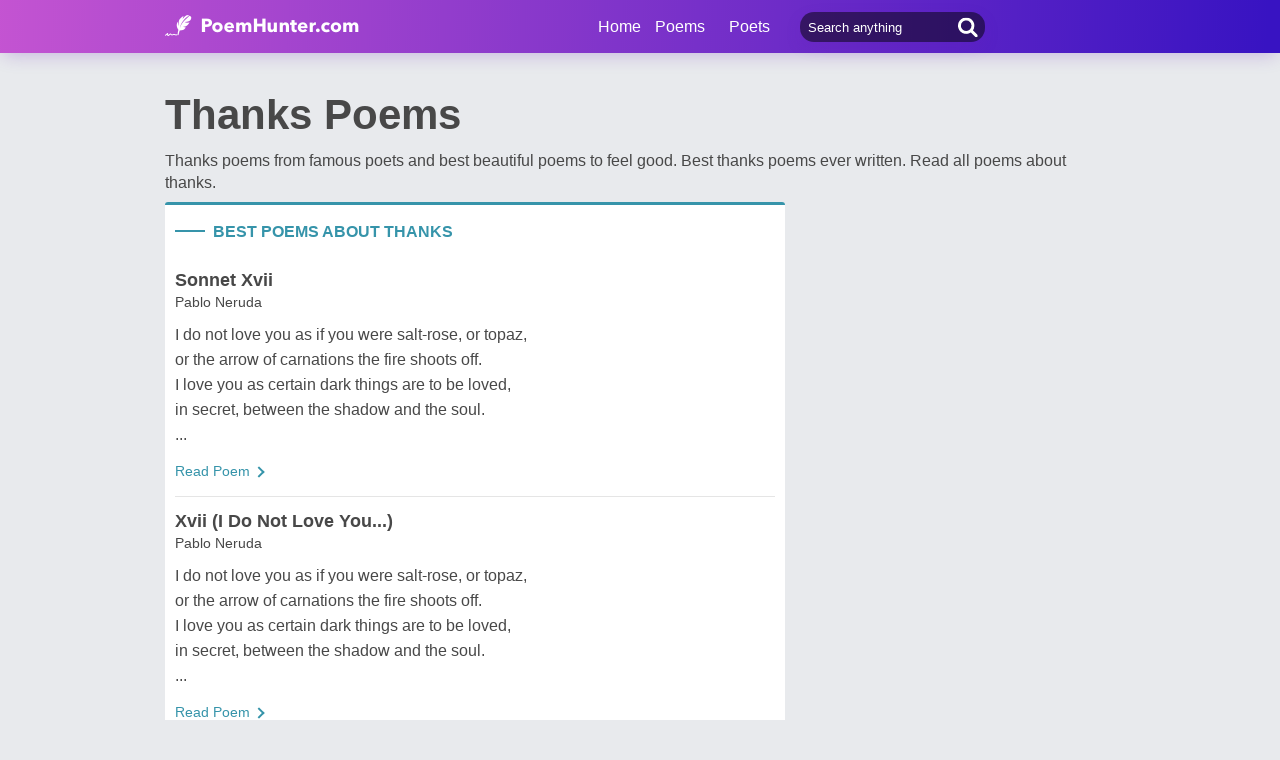

--- FILE ---
content_type: text/html; charset=utf-8
request_url: https://www.poemhunter.com/poems/thanks/
body_size: 17028
content:
<!doctype html>
<html lang="en-us">
<head>
    <meta charset="utf-8" />
    <title>Thanks Poems - Best Poems For Thanks</title>
    <link rel="canonical" href="https://www.poemhunter.com/poems/thanks/" />
    <meta name="viewport" content="width=device-width, initial-scale=1, maximum-scale=5.0" />
    <meta name="description" content="Thanks poems by famous poets and best thanks poems to feel good. Best thanks poems ever written. Read all poems about thanks from aroun the world." />
        <meta name="image" content="https://www.poemhunter.com/images/themes_poem/thanks_poems.jpg" />
    <meta property="og:locale" content="en-us" />
    <meta property="og:site_name" content="Poem Hunter" />
    <meta property="og:title" content="Thanks Poems - Best Poems For Thanks" />
    <meta property="og:description" content="Thanks poems by famous poets and best thanks poems to feel good. Best thanks poems ever written. Read all poems about thanks from aroun the world." />
    <meta property="og:url" content="https://www.poemhunter.com/poems/thanks/" />

        <meta property="og:image" content="https://www.poemhunter.com/images/themes_poem/thanks_poems.jpg" />
        <meta property="og:image:secure_url" content="https://www.poemhunter.com/images/themes_poem/thanks_poems.jpg" />
        <meta property="og:image:type" content="image/jpeg" />
        <meta property="og:image:alt" content="Thanks Poems - Best Poems For Thanks" />
        <meta property="og:type" content="article" />

    <meta property="fb:page_id" content="100932656641411" />
    <meta property="fb:app_id" content="543237812543549" />

    <meta name="twitter:site" content="@PoemHunterCom" />
    <meta name="twitter:creator" content="@PoemHunterCom" />
    <meta name="twitter:card" content="summary_large_image" />
    <meta name="twitter:url" content="https://www.poemhunter.com/poems/thanks/" />
    <meta name="twitter:title" content="Thanks Poems - Best Poems For Thanks" />
    <meta name="twitter:description" content="Thanks poems by famous poets and best thanks poems to feel good. Best thanks poems ever written. Read all poems about thanks from aroun the world." />
        <meta name="twitter:image" content="https://www.poemhunter.com/images/themes_poem/thanks_poems.jpg" />
        <meta property="twitter:image:alt" content="Thanks Poems - Best Poems For Thanks" />

    <link type="text/plain" rel="author" href="https://www.poemhunter.com/humans.txt" />
    <link rel="manifest" href="https://www.poemhunter.com/manifest.json">
    <link href="https://www.poemhunter.com/" rel="home">

    <meta http-equiv="X-UA-Compatible" content="IE=edge,chrome=1" />
    <meta name="google-site-verification" content="-MUc-2vHu-twfj9Yvf4Q0IP8nMt-90rbuNJuFbR22ok" />
    <meta name="msvalidate.01" content="C043A8E7202FBDE0AC7B60B68F77938B" />

    


        <link rel="stylesheet" href="/assets/css/main.css">
        <link rel="stylesheet" href="/assets/css/phAdd.css">
        <link rel="stylesheet" href="/assets/css/phAdd2.css">
    
    <script type="text/javascript" src="/assets/js/jquery-3.6.0.min.js"></script>
    <script type="text/javascript">
        window.dataLayer = window.dataLayer || [];
        (function (w, d, s, l, i) {
            w[l] = w[l] || []; w[l].push({
                'gtm.start':
                    new Date().getTime(), event: 'gtm.js'
            }); var f = d.getElementsByTagName(s)[0],
                j = d.createElement(s), dl = l != 'dataLayer' ? '&l=' + l : ''; j.async = true; j.src =
                    'https://www.googletagmanager.com/gtm.js?id=' + i + dl; f.parentNode.insertBefore(j, f);
        })(window, document, 'script', 'dataLayer', 'GTM-T9W9H2N');
        var gtag_event = '';
        var gtag_event_category = '';
        var gtag_event_label = '';


        $(window).on("load", function () { $.ajax({ async: true, url: "//pagead2.googlesyndication.com/pagead/js/adsbygoogle.js", dataType: "script" }); });
        

        

        function getScript(e, n, a) {
            var o = document.createElement("script"); "" == n && (n = document.getElementsByTagName("script")[0]), o.async = 1, n.parentNode.insertBefore(o, n), o.onload = o.onreadystatechange = function (e, n) { (n || !o.readyState || /loaded|complete/.test(o.readyState)) && (o.onload = o.onreadystatechange = null, o = void 0, n || a && a()) }, o.src = e
        }

        var page_type = 'Category';
        var IsAdShow = 'True';
        var cihaz_mobilmi = false;
        if (/ip(hone|od|ad)|blackberry|android|windows (ce|phone)|symbian|avantgo|blazer|compal|elaine|fennec|hiptop|iemobile|iris|kindle|lge |maemo|midp|mmp|opera m(ob|in)i|palm( os)?|phone|p(ixi|re)\/|plucker|pocket|psp|symbian|treo/i.test(navigator.userAgent)) {
            cihaz_mobilmi = true;
        }
        
        function GetCookie(cname) {
            var name = cname + "=";
            var decodedCookie = decodeURIComponent(document.cookie);
            var ca = decodedCookie.split(';');
            for (var i = 0; i < ca.length; i++) {
                var c = ca[i];
                while (c.charAt(0) == ' ') {
                    c = c.substring(1);
                }
                if (c.indexOf(name) == 0) {
                    return c.substring(name.length, c.length);
                }
            }
            return "";
        }
    </script>

    <link href="/favicon.ico" rel="shortcut icon" />
    
  
    <script type="application/ld+json">

                {
                "@context":"http://schema.org",
                "@graph":[
                    {
        "@id": "https://www.poemhunter.com",
        "@type": "Organization",
        "address": {
        "@type": "PostalAddress",
        "addressCountry": "USA",
        "addressRegion": "San Francisco",
        "postalCode": "CA 94104",
        "streetAddress": "548 Market St. PMB 90333"
        },
        "contactPoint": [{
        "@type": "ContactPoint",
        "contactType": "customer support",
        "telephone": "+1 (650) 488-8186"
        }],
        "description": "Poems from different poets all around the world. Thousands of poems, quotes and poets. Search for poems and poets using the Poetry Search Engine. Quotes from all famous poets.",
        "email": "noreply@poemhunter.com",
        "foundingDate": "1998",
        "foundingLocation": "San Francisco, USA",
        "logo": {
        "@type": "ImageObject",
        "height": "40",
        "url": "https://www.poemhunter.com/assets/img/logo-footer.jpg",
        "width": "294"
        },
        "name": "Poem Hunter",
        "sameAs": ["https://www.facebook.com/PoemHunterCom", "https://twitter.com/PoemHunter", "https://www.instagram.com/poemhunter"],
        "telephone": "+1 (650) 488-8186",
        "url": "https://www.poemhunter.com"
        },
        {
        "@id": "https://www.poemhunter.com",
        "@type": "Organization",
        "description": "Poems from different poets all around the world. Thousands of poems, quotes and poets. Search for poems and poets using the Poetry Search Engine. Quotes from all famous poets.",
        "name": "Poem Hunter",
        "url": "https://www.poemhunter.com"
        },
        {
        "@type": "BreadcrumbList",
        "description": "Breadcrumbs list",
        "itemListElement": [{
        "@type": "ListItem",
        "item": "https://www.poemhunter.com",
        "name": "MainPage",
        "position": 1
        }
        ],
        "name": "Breadcrumbs"
        },
        {
        "@type": "Place",
        "address": {
        "@type": "PostalAddress",
        "addressCountry": "USA",
        "addressRegion": "San Francisco",
        "postalCode": "CA 94104",
        "streetAddress": "548 Market St. PMB 90333"
        },

            "image":{
            "@type": "ImageObject",
            "height": "40",
            "url": "https://www.poemhunter.com/assets/img/logo-footer.jpg",
            "width": "294"
            },
                "description": "Poems from different poets all around the world. Thousands of poems, quotes and poets. Search for poems and poets using the Poetry Search Engine. Quotes from all famous poets.",
        "geo": {
        "@type": "GeoCoordinates",
        "latitude": "37.79010",
        "longitude": "-122.40090"
        },
        "logo": {
        "@type": "ImageObject",
        "height": "40",
        "url": "https://www.poemhunter.com/assets/img/logo-footer.jpg",
        "width": "294"
        },
        "name": "Poem Hunter",
        "sameAs": ["https://www.facebook.com/PoemHunterCom", "https://twitter.com/PoemHunter", "https://www.instagram.com/poemhunter"],
        "telephone": "+1 (650) 488-8186",
        "url": "https://www.poemhunter.com"
        },
        {
        "@type": "WebSite",
        "about":"Poems from different poets all around the world. Thousands of poems, quotes and poets. Search for poems and poets using the Poetry Search Engine. Quotes from all famous poets.",
        "copyrightHolder": {
        "@type": "Organization",
        "name": "Poem Hunter"
        },
        "inLanguage": "en-us",
        "isFamilyFriendly": true,
        "sameAs": ["https://www.facebook.com/PoemHunterCom", "https://twitter.com/PoemHunter", "https://www.instagram.com/poemhunter"],
        "url": "https://www.poemhunter.com"
        }]
        }
    </script>



</head>

<body>

    <div class="phGeneralScope">
        <script async src="https://securepubads.g.doubleclick.net/tag/js/gpt.js"></script>
<div class="phHeader">
    <div class="phContainer">
        <div class="phLogo">
            <div>
                <a href="/" title="PoemHunter.com: Poems - Poets - Poetry">
                    <img src="/assets/img/logo-white.png" width="194" height="22" alt="PoemHunter.com: Poems - Poets - Poetry" />
                </a>
            </div>
        </div>
        <div class="phNavigation">
            <div class="phLoginOp" id="phLoginDp" style="float:right; width: 130px;height: 53px;">
            </div>


            <div class="phHeaderSearch">
                <input type="search" id="phHeaderSearch" autocomplete="off" placeholder="Search anything" value="" />
                <span class="icon-search"></span>
            </div>
            <ul class="phDropDownMenu">
                <a href="/" title="PoemHunter.com: Poems - Poets - Poetry">Home</a>
                <li class="phddmMain poems">
                    <span>Poems</span>
                    <ul>
                        <li><a href="/poems/" title="Poems">Poems</a></li>
                        <li><a href="/poems/best-poems/" title="Best 500 Poems">Best Poems</a></li>
                        <li><a href="/poems/best-poems/member-poets/" title="Best Member Poems">Best Member Poems</a></li>
                        <li><a href="/poems/best-poems/classical-poets/" title="Best Classical Poems">Best Classical Poems</a></li>
                        <li><a href="/poems/new-poems/" title="New Poems">New Poems</a></li>
                        <li><a href="/poems/themes/" title="Poems About">Poems About</a></li>
                        <li><a href="/poems/best-poems/themes/" title="Best Poems By Themes">Best Poems by Themes</a></li>
                        <li><a href="/explore/poems/" title="Explore Poems">Explore Poems</a></li>
                        <li><a href="/poem-of-the-day/" title="Poem Of The Day">Poem Of The Day</a></li>
                    </ul>
                </li>
                <li class="phddmMain poets">
                    <span>Poets</span>
                    <ul>
                        <li><a href="/poets/" title="Poets">Poets</a></li>
                        <li><a href="/poets/best-poets/" title="Best 500 Poets">Best Poets</a></li>
                        <li><a href="/poets/best-poets/member-poets/" title="Top Member Poets">Best Member Poets</a></li>
                        <li><a href="/poets/best-poets/classic-poets/" title="Best Classical Poets">Best Classical Poets</a></li>
                        <li><a href="/poets/new-poets/" title="New Poets">New Poets</a></li>
                        <li><a href="/explore/poets/" title="Explore Poets">Explore Poets</a></li>
                    </ul>
                </li>
            </ul>
        </div>
    </div>
</div>



<script>
    $(document).ready(function () {
        $.ajax({
            type: "POST",
            url: "/Ajax/Login/",
            processData: false,
            contentType: false,
            async: true,
            success: function (data) {
                $('#phLoginDp').html(data);
            }
        });

        //$(".phsearch").keypress(function (e) {
        //    if (e.keyCode == 13) {

        //        window.location.href = "/search/?q=" + $("#phsearch").val();
        //    }
        //});
    });
    </script>




        

        
    

        <div id="mainPageBanner">
        </div>

            <div class="phRow phGeneralTitleDesc">
                <div class="phContainer">
                    <h1>Thanks Poems</h1>
                        <p>Thanks poems from famous poets and best beautiful poems to feel good. Best thanks poems ever written. Read all poems about thanks.</p>
                </div>
            </div>

        <div class="phBody">
            


<div class="phContainer changeContainer">


    <div class="phContentScope">
        <!-- PAGE DETAILS -->
        <!-- TODAY'S READING -->
        <div class="phRow phBoxStyle dark-blue">
            <span class="top-line bgc"></span>
            <div class="phBoxBigHead">
                <span class="left-line bgc"></span>
                <h3 class="phBoxTitle txtc">BEST POEMS ABOUT THANKS </h3>
            </div>
            <div class="phLinks phScrollPosition">
                


    <div class="phLink ">
        <a href="/poem/sonnet-xvii/" title="Sonnet Xvii">
            <div class="phIconMiddle phM10">
                <span class="phlTitle">Sonnet Xvii</span>
                <span class="phlDesc">Pablo Neruda</span>
            </div>
        </a>
        <p class="phContent phcText ">
            I do not love you as if you were salt-rose, or topaz,<br/>or the arrow of carnations the fire shoots off.<br/>I love you as certain dark things are to be loved,<br/>in secret, between the shadow and the soul.
            <br/>...
        </p>
        <div class="phBoxBottom phbti">
            <div class="phBoxContinue txtc fl_lft"><a href="/poem/sonnet-xvii/" title="Sonnet Xvii">Read Poem <span class="brdc"></span></a></div>
        </div>
    </div>
    <div class="phLink ">
        <a href="/poem/xvii-i-do-not-love-you/" title="Xvii (I Do Not Love You...)">
            <div class="phIconMiddle phM10">
                <span class="phlTitle">Xvii (I Do Not Love You...)</span>
                <span class="phlDesc">Pablo Neruda</span>
            </div>
        </a>
        <p class="phContent phcText ">
            I do not love you as if you were salt-rose, or topaz,<br/>or the arrow of carnations the fire shoots off.<br/>I love you as certain dark things are to be loved,<br/>in secret, between the shadow and the soul.
            <br/>...
        </p>
        <div class="phBoxBottom phbti">
            <div class="phBoxContinue txtc fl_lft"><a href="/poem/xvii-i-do-not-love-you/" title="Xvii (I Do Not Love You...)">Read Poem <span class="brdc"></span></a></div>
        </div>
    </div>
    <div class="phLink ">
        <a href="/poem/rain-3/" title="Rain">
            <div class="phIconMiddle phM10">
                <span class="phlTitle">Rain</span>
                <span class="phlDesc">Edward Thomas</span>
            </div>
        </a>
        <p class="phContent phcText ">
            Rain, midnight rain, nothing but the wild rain <br/>On this bleak hut, and solitude, and me <br/>Remembering again that I shall die <br/>And neither hear the rain nor give it thanks
            <br/>...
        </p>
        <div class="phBoxBottom phbti">
            <div class="phBoxContinue txtc fl_lft"><a href="/poem/rain-3/" title="Rain">Read Poem <span class="brdc"></span></a></div>
        </div>
    </div>
    <div class="phLink ">
        <a href="/poem/a-fantasy/" title="A Fantasy">
            <div class="phIconMiddle phM10">
                <span class="phlTitle">A Fantasy</span>
                <span class="phlDesc">Louise Gluck</span>
            </div>
        </a>
        <p class="phContent phcText ">
            I'll tell you something: every day<br/>people are dying. And that's just the beginning.<br/>Every day, in funeral homes, new widows are born,<br/>new orphans. They sit with their hands folded,
            <br/>...
        </p>
        <div class="phBoxBottom phbti">
            <div class="phBoxContinue txtc fl_lft"><a href="/poem/a-fantasy/" title="A Fantasy">Read Poem <span class="brdc"></span></a></div>
        </div>
    </div>
    <div class="phLink ">
        <a href="/poem/an-old-life/" title="An Old Life">
            <div class="phIconMiddle phM10">
                <span class="phlTitle">An Old Life</span>
                <span class="phlDesc">Donald Hall</span>
            </div>
        </a>
        <p class="phContent phcText ">
            Snow fell in the night.<br/>At five-fifteen I woke to a bluish<br/>mounded softness where <br/>the Honda was. Cat fed and coffee made,
            <br/>...
        </p>
        <div class="phBoxBottom phbti">
            <div class="phBoxContinue txtc fl_lft"><a href="/poem/an-old-life/" title="An Old Life">Read Poem <span class="brdc"></span></a></div>
        </div>
    </div>
    <div class="phLink ">
        <a href="/poem/love-sonnet-xvii-2/" title="Love Sonnet XVII">
            <div class="phIconMiddle phM10">
                <span class="phlTitle">Love Sonnet XVII</span>
                <span class="phlDesc">Pablo Neruda</span>
            </div>
        </a>
        <p class="phContent phcText ">
            I do not love you as if you were salt-rose, or topaz,<br/>or the arrow of carnations the fire shoots off.<br/>I love you as certain dark things are to be l
            <br/>...
        </p>
        <div class="phBoxBottom phbti">
            <div class="phBoxContinue txtc fl_lft"><a href="/poem/love-sonnet-xvii-2/" title="Love Sonnet XVII">Read Poem <span class="brdc"></span></a></div>
        </div>
    </div>
    <div class="phLink ">
        <a href="/poem/two-countries/" title="Two Countries">
            <div class="phIconMiddle phM10">
                <span class="phlTitle">Two Countries</span>
                <span class="phlDesc">Naomi Shihab Nye</span>
            </div>
        </a>
        <p class="phContent phcText ">
            Skin remembers how long the years grow<br/>when skin is not touched, a gray tunnel<br/>of singleness, feather lost from the tail<br/>of a bird, swirling onto a step,
            <br/>...
        </p>
        <div class="phBoxBottom phbti">
            <div class="phBoxContinue txtc fl_lft"><a href="/poem/two-countries/" title="Two Countries">Read Poem <span class="brdc"></span></a></div>
        </div>
    </div>
    <div class="phLink ">
        <a href="/poem/lest-we-forget-16/" title="Lest We Forget">
            <div class="phIconMiddle phM10">
                <span class="phlTitle">Lest We Forget</span>
                <span class="phlDesc">Richard Wlodarski</span>
            </div>
        </a>
        <p class="phContent phcText ">
            Lest we forget <br/>Those who were blinded <br/>So that we may see <br/>Lest we forget
            <br/>...
        </p>
        <div class="phBoxBottom phbti">
            <div class="phBoxContinue txtc fl_lft"><a href="/poem/lest-we-forget-16/" title="Lest We Forget">Read Poem <span class="brdc"></span></a></div>
        </div>
    </div>
    <div class="phLink ">
        <a href="/poem/by-the-seaside/" title="By The Seaside">
            <div class="phIconMiddle phM10">
                <span class="phlTitle">By The Seaside</span>
                <span class="phlDesc">William Wordsworth</span>
            </div>
        </a>
        <p class="phContent phcText ">
            The sun is couched, the sea-fowl gone to rest, <br/>And the wild storm hath somewhere found a nest; <br/>Air slumbers--wave with wave no longer strives, <br/>Only a heaving of the deep survives,
            <br/>...
        </p>
        <div class="phBoxBottom phbti">
            <div class="phBoxContinue txtc fl_lft"><a href="/poem/by-the-seaside/" title="By The Seaside">Read Poem <span class="brdc"></span></a></div>
        </div>
    </div>
    <div class="phLink ">
        <a href="/poem/let-these-be-your-desires/" title="Let These Be Your Desires">
            <div class="phIconMiddle phM10">
                <span class="phlTitle">Let These Be Your Desires</span>
                <span class="phlDesc">Kahlil Gibran</span>
            </div>
        </a>
        <p class="phContent phcText ">
            Love has no other desire but to fulfill itself <br/>But if your love and must needs have desires, <br/>Let these be your desires:
            <br/>...
        </p>
        <div class="phBoxBottom phbti">
            <div class="phBoxContinue txtc fl_lft"><a href="/poem/let-these-be-your-desires/" title="Let These Be Your Desires">Read Poem <span class="brdc"></span></a></div>
        </div>
    </div>
    <div class="phLink ">
        <a href="/poem/birthday-birthday-happy-birthday/" title="Birthday, Birthday, Happy Birthday">
            <div class="phIconMiddle phM10">
                <span class="phlTitle">Birthday, Birthday, Happy Birthday</span>
                <span class="phlDesc">Udiah (witness to Yah)</span>
            </div>
        </a>
        <p class="phContent phcText ">
            This is a very special day<br/>Your friendship has filled my life far beyond what words can say <br/>I give thanks to the Lord for sending you my way<br/>That's why we celebrate today
            <br/>...
        </p>
        <div class="phBoxBottom phbti">
            <div class="phBoxContinue txtc fl_lft"><a href="/poem/birthday-birthday-happy-birthday/" title="Birthday, Birthday, Happy Birthday">Read Poem <span class="brdc"></span></a></div>
        </div>
    </div>
    <div class="phLink ">
        <a href="/poem/i-have-a-fire-for-you-in-my-mouth/" title="I Have A Fire For You In My Mouth">
            <div class="phIconMiddle phM10">
                <span class="phlTitle">I Have A Fire For You In My Mouth</span>
                <span class="phlDesc">Mewlana Jalaluddin Rumi</span>
            </div>
        </a>
        <p class="phContent phcText ">
            218 <br/><br/>I have a fire for you in my mouth, but I have a hundred seals <br/>on my tongue.
            <br/>...
        </p>
        <div class="phBoxBottom phbti">
            <div class="phBoxContinue txtc fl_lft"><a href="/poem/i-have-a-fire-for-you-in-my-mouth/" title="I Have A Fire For You In My Mouth">Read Poem <span class="brdc"></span></a></div>
        </div>
    </div>
    <div class="phLink ">
        <a href="/poem/a-mountain-speaks/" title="A Mountain Speaks">
            <div class="phIconMiddle phM10">
                <span class="phlTitle">A Mountain Speaks</span>
                <span class="phlDesc">James B. Earley</span>
            </div>
        </a>
        <p class="phContent phcText ">
            That distant valley<br/>Far below<br/>Was I...as a child<br/>........Eons ago
            <br/>...
        </p>
        <div class="phBoxBottom phbti">
            <div class="phBoxContinue txtc fl_lft"><a href="/poem/a-mountain-speaks/" title="A Mountain Speaks">Read Poem <span class="brdc"></span></a></div>
        </div>
    </div>
    <div class="phLink ">
        <a href="/poem/again-thanks-i-am-giving-ghazal/" title="Again Thanks-I-Am-Giving~~~~~(Ghazal)">
            <div class="phIconMiddle phM10">
                <span class="phlTitle">Again Thanks-I-Am-Giving~~~~~(Ghazal)</span>
                <span class="phlDesc">Susan Williams</span>
            </div>
        </a>
        <p class="phContent phcText ">
            In my life there is room after room of good things<br/>my man is one room for whom thanks-I-am-giving.<br/>.<br/>I do not know what good seeds I have been sowing
            <br/>...
        </p>
        <div class="phBoxBottom phbti">
            <div class="phBoxContinue txtc fl_lft"><a href="/poem/again-thanks-i-am-giving-ghazal/" title="Again Thanks-I-Am-Giving~~~~~(Ghazal)">Read Poem <span class="brdc"></span></a></div>
        </div>
    </div>
    <div class="phLink ">
        <a href="/poem/thank-you-dad-father-father-father-father/" title="Thank You Dad (Father Father Father Father)">
            <div class="phIconMiddle phM10">
                <span class="phlTitle">Thank You Dad (Father Father Father Father)</span>
                <span class="phlDesc">Udiah (witness to Yah)</span>
            </div>
        </a>
        <p class="phContent phcText ">
            Dad, <br/>A great many thanks for all you have done<br/>Without you my life would not have begun<br/>You have been there when I most needed you
            <br/>...
        </p>
        <div class="phBoxBottom phbti">
            <div class="phBoxContinue txtc fl_lft"><a href="/poem/thank-you-dad-father-father-father-father/" title="Thank You Dad (Father Father Father Father)">Read Poem <span class="brdc"></span></a></div>
        </div>
    </div>
    <div class="phLink ">
        <a href="/poem/if-i-weep/" title="If I Weep">
            <div class="phIconMiddle phM10">
                <span class="phlTitle">If I Weep</span>
                <span class="phlDesc">Mewlana Jalaluddin Rumi</span>
            </div>
        </a>
        <p class="phContent phcText ">
            If I weep, if I come with excuses, my beloved puts cotton wool in his ears.<br/>Every cruelty which he commits becomes him, every cruelty which he commits I endure.<br/>If he accounts me nonexistent, I account his tyranny generosity.<br/>The cure of the ache of my heart is the ache for him; how shall I not surrender my heart to his ache?
            <br/>...
        </p>
        <div class="phBoxBottom phbti">
            <div class="phBoxContinue txtc fl_lft"><a href="/poem/if-i-weep/" title="If I Weep">Read Poem <span class="brdc"></span></a></div>
        </div>
    </div>
    <div class="phLink ">
        <a href="/poem/i-can-t-stop-loving-her-dark/" title=".   I Can&#x27;T Stop Loving Her! (Dark">
            <div class="phIconMiddle phM10">
                <span class="phlTitle">.   I Can&#x27;T Stop Loving Her! (Dark</span>
                <span class="phlDesc">Eyan Desir</span>
            </div>
        </a>
        <p class="phContent phcText ">
            Behind her doors, live a pool of joy.<br/>Whiles smiles cover our face<br/>A mist of confusion<br/>Awaits at our gates
            <br/>...
        </p>
        <div class="phBoxBottom phbti">
            <div class="phBoxContinue txtc fl_lft"><a href="/poem/i-can-t-stop-loving-her-dark/" title=".   I Can&#x27;T Stop Loving Her! (Dark">Read Poem <span class="brdc"></span></a></div>
        </div>
    </div>
    <div class="phLink ">
        <a href="/poem/a-cheerful-poem-for-whom-will-be-caught-for-the-big-rat/" title="**a Cheerful Poem For Whom Will Be Caught..For The Big Rat">
            <div class="phIconMiddle phM10">
                <span class="phlTitle">**a Cheerful Poem For Whom Will Be Caught..For The Big Rat</span>
                <span class="phlDesc">TaMaRa HaNaRiNg ,(((( PaLeSTiNe))))FreedOm Flottila .</span>
            </div>
        </a>
        <p class="phContent phcText ">
            note: iam still under the attack of the Rats WHOM THANKFULLY push my poems to be advanced in top 500.....and by the way..they come to the trap by themselves...many have been caught....26/9/09...<br/><br/><br/>I close my windows, my doors and  for you a trap I left in WHICH  you will be caught,
            <br/>...
        </p>
        <div class="phBoxBottom phbti">
            <div class="phBoxContinue txtc fl_lft"><a href="/poem/a-cheerful-poem-for-whom-will-be-caught-for-the-big-rat/" title="**a Cheerful Poem For Whom Will Be Caught..For The Big Rat">Read Poem <span class="brdc"></span></a></div>
        </div>
    </div>
    <div class="phLink ">
        <a href="/poem/a-nature-lover-s-diary/" title="A Nature Lover&#x27;s Diary">
            <div class="phIconMiddle phM10">
                <span class="phlTitle">A Nature Lover&#x27;s Diary</span>
                <span class="phlDesc">omar ibrahim</span>
            </div>
        </a>
        <p class="phContent phcText ">
            i love the river between the banks<br/>beshrew a drinker who doesn't give thanks<br/><br/>i love the breeze hitting  my face
            <br/>...
        </p>
        <div class="phBoxBottom phbti">
            <div class="phBoxContinue txtc fl_lft"><a href="/poem/a-nature-lover-s-diary/" title="A Nature Lover&#x27;s Diary">Read Poem <span class="brdc"></span></a></div>
        </div>
    </div>
    <div class="phLink ">
        <a href="/poem/the-white-feather/" title="The White Feather">
            <div class="phIconMiddle phM10">
                <span class="phlTitle">The White Feather</span>
                <span class="phlDesc">Ernestine Northover</span>
            </div>
        </a>
        <p class="phContent phcText ">
            A pure white feather floats silently towards the ground.<br/>As it lands, I pick it up, <br/>and rest it gently in the palm of my hand.
            <br/>...
        </p>
        <div class="phBoxBottom phbti">
            <div class="phBoxContinue txtc fl_lft"><a href="/poem/the-white-feather/" title="The White Feather">Read Poem <span class="brdc"></span></a></div>
        </div>
    </div>

            </div>
        </div>
        <div id="paging" style="margin-bottom:50px;">
        </div>
        



            <!-- TODAY'S READING -->
            <div class="phRow phBoxStyle dark-blue">
                <span class="top-line bgc"></span>
                <div class="phBoxBigHead">
                    <span class="left-line bgc"></span>
                    <h3 class="phBoxTitle txtc">NEW POEMS ABOUT THANKS </h3>
                </div>
                <div class="phLinks phScrollPosition">
                    


    <div class="phLink ">
        <a href="/poem/thanks-to-you-1/" title="Thanks To You">
            <div class="phIconMiddle phM10">
                <span class="phlTitle">Thanks To You</span>
                <span class="phlDesc">Vanessa Dizon Alvarez</span>
            </div>
        </a>
        <p class="phContent phcText ">
            Thanks to the ones who made me cry,  <br/>You taught me how to rise and try.  <br/>Thanks to the love that held me tight,  <br/>You helped my heart expand its light.
            <br/>...
        </p>
        <div class="phBoxBottom phbti">
            <div class="phBoxContinue txtc fl_lft"><a href="/poem/thanks-to-you-1/" title="Thanks To You">Read Poem <span class="brdc"></span></a></div>
        </div>
    </div>
    <div class="phLink ">
        <a href="/poem/book-personal-insight-delight-freebird-02/" title="Book: &#xD;&#xA;     Personal&#x2026;&#xD;&#xA;&#xD;&#xA;        Insight...&#xD;&#xA;&#xD;&#xA;          Delight&#x2026;&#xD;&#xA;&#xD;&#xA;     --Freebird 02">
            <div class="phIconMiddle phM10">
                <span class="phlTitle">Book: &#xD;&#xA;     Personal&#x2026;&#xD;&#xA;&#xD;&#xA;        Insight...&#xD;&#xA;&#xD;&#xA;          Delight&#x2026;&#xD;&#xA;&#xD;&#xA;     --Freebird 02</span>
                <span class="phlDesc">FreeBird 02</span>
            </div>
        </a>
        <p class="phContent phcText ">
            PERSONAL…<br/><br/>        INSIGHT...
            <br/>...
        </p>
        <div class="phBoxBottom phbti">
            <div class="phBoxContinue txtc fl_lft"><a href="/poem/book-personal-insight-delight-freebird-02/" title="Book: &#xD;&#xA;     Personal&#x2026;&#xD;&#xA;&#xD;&#xA;        Insight...&#xD;&#xA;&#xD;&#xA;          Delight&#x2026;&#xD;&#xA;&#xD;&#xA;     --Freebird 02">Read Poem <span class="brdc"></span></a></div>
        </div>
    </div>
    <div class="phLink ">
        <a href="/poem/professional-gratitude-this-thanksgiving/" title="Professional Gratitude This Thanksgiving!">
            <div class="phIconMiddle phM10">
                <span class="phlTitle">Professional Gratitude This Thanksgiving!</span>
                <span class="phlDesc">Umasree Raghunath</span>
            </div>
        </a>
        <p class="phContent phcText ">
            Thanks to that one teacher<br/>Who pushed an introvert forward to speak<br/>Thanks to that one school fair<br/>That taught us how to sell and make money
            <br/>...
        </p>
        <div class="phBoxBottom phbti">
            <div class="phBoxContinue txtc fl_lft"><a href="/poem/professional-gratitude-this-thanksgiving/" title="Professional Gratitude This Thanksgiving!">Read Poem <span class="brdc"></span></a></div>
        </div>
    </div>
    <div class="phLink ">
        <a href="/poem/on-thanksgiving-day-1/" title="On Thanksgiving Day">
            <div class="phIconMiddle phM10">
                <span class="phlTitle">On Thanksgiving Day</span>
                <span class="phlDesc">Yonah Jeong</span>
            </div>
        </a>
        <p class="phContent phcText ">
            Thanks depend on giving, not harvesting.
            <br/>...
        </p>
        <div class="phBoxBottom phbti">
            <div class="phBoxContinue txtc fl_lft"><a href="/poem/on-thanksgiving-day-1/" title="On Thanksgiving Day">Read Poem <span class="brdc"></span></a></div>
        </div>
    </div>
    <div class="phLink ">
        <a href="/poem/verses-in-spanish-language-1/" title="Verses In Spanish Language 1">
            <div class="phIconMiddle phM10">
                <span class="phlTitle">Verses In Spanish Language 1</span>
                <span class="phlDesc">Dr. Navin Kumar Upadhyay</span>
            </div>
        </a>
        <p class="phContent phcText ">
            VERSES IN SPANISH LANGUAGE<br/><br/><br/>Poet: Dr. NAVIN KUMAR UPADHYAY
            <br/>...
        </p>
        <div class="phBoxBottom phbti">
            <div class="phBoxContinue txtc fl_lft"><a href="/poem/verses-in-spanish-language-1/" title="Verses In Spanish Language 1">Read Poem <span class="brdc"></span></a></div>
        </div>
    </div>
    <div class="phLink ">
        <a href="/poem/ver-mais/" title="Ver Mais">
            <div class="phIconMiddle phM10">
                <span class="phlTitle">Ver Mais</span>
                <span class="phlDesc">Dr. Navin Kumar Upadhyay</span>
            </div>
        </a>
        <p class="phContent phcText ">
            Ver mais
            <br/>...
        </p>
        <div class="phBoxBottom phbti">
            <div class="phBoxContinue txtc fl_lft"><a href="/poem/ver-mais/" title="Ver Mais">Read Poem <span class="brdc"></span></a></div>
        </div>
    </div>
    <div class="phLink ">
        <a href="/poem/i-give-thanks-3/" title="I Give Thanks">
            <div class="phIconMiddle phM10">
                <span class="phlTitle">I Give Thanks</span>
                <span class="phlDesc">Okim Otu</span>
            </div>
        </a>
        <p class="phContent phcText ">
            I give thanks for the rising sun that smile on our earth with radiant light<br/><br/>I give thanks for love which fire ignite pleasant flames that illuminates darkened hearts and twirls tolerance in men's lives
            <br/>...
        </p>
        <div class="phBoxBottom phbti">
            <div class="phBoxContinue txtc fl_lft"><a href="/poem/i-give-thanks-3/" title="I Give Thanks">Read Poem <span class="brdc"></span></a></div>
        </div>
    </div>
    <div class="phLink ">
        <a href="/poem/life-blossoms-with-sunshine/" title="Life Blossoms With Sunshine">
            <div class="phIconMiddle phM10">
                <span class="phlTitle">Life Blossoms With Sunshine</span>
                <span class="phlDesc">Gajanan Mishra</span>
            </div>
        </a>
        <p class="phContent phcText ">
            Life blossoms with sunshine, thanks God. Thanks to all miracles. Thanks to the spirit of contentment.
            <br/>...
        </p>
        <div class="phBoxBottom phbti">
            <div class="phBoxContinue txtc fl_lft"><a href="/poem/life-blossoms-with-sunshine/" title="Life Blossoms With Sunshine">Read Poem <span class="brdc"></span></a></div>
        </div>
    </div>
    <div class="phLink ">
        <a href="/poem/a-time-for-thanks/" title="A Time For Thanks">
            <div class="phIconMiddle phM10">
                <span class="phlTitle">A Time For Thanks</span>
                <span class="phlDesc">Boston Kelley</span>
            </div>
        </a>
        <p class="phContent phcText ">
            What things can we not be thankful for? <br/>How can we not express gratitude? <br/>There is a time to give thanks, <br/>to know what we are grateful for.
            <br/>...
        </p>
        <div class="phBoxBottom phbti">
            <div class="phBoxContinue txtc fl_lft"><a href="/poem/a-time-for-thanks/" title="A Time For Thanks">Read Poem <span class="brdc"></span></a></div>
        </div>
    </div>
    <div class="phLink ">
        <a href="/poem/thanksgiving-131/" title="Thanksgiving">
            <div class="phIconMiddle phM10">
                <span class="phlTitle">Thanksgiving</span>
                <span class="phlDesc">Suryendu Chaudhury</span>
            </div>
        </a>
        <p class="phContent phcText ">
            Thanks to those<br/>who supported us<br/>thanks to those<br/>who didn't
            <br/>...
        </p>
        <div class="phBoxBottom phbti">
            <div class="phBoxContinue txtc fl_lft"><a href="/poem/thanksgiving-131/" title="Thanksgiving">Read Poem <span class="brdc"></span></a></div>
        </div>
    </div>

                </div>
            </div>
                <div class="phRow  light-blue pd20">
                    <div class="phBoxImage brdc">
                        <img alt="Thanks Poets" src="https://www.poemhunter.com/images/themes_poem/thanks_poems.jpg" width="100%" height="auto">
                    </div>
                </div>
    </div>

    <div class="phSideBar phLeft">
            <div style="margin-bottom:15px; width:320px; height:180px;">
                


    <style>
        #phVideo {
            width: 100%;
            padding-top: 56.25%;
            height: 0px;
            position: relative;
            margin:10px 0;
        }
        #contentElement, #adContainer, #playButton {
            width: 100%;
            height: 100%;
            position: absolute;
            top: 0;
            left: 0;
            cursor: pointer;
        }
        .phFormElement
        {
            margin-top:10px;
        }
        .VideoContainer {
            width: 304px;
            height: 171px;
            position: fixed;
            bottom: 20px;
            right: 20px;
            z-index: 9999999999;
        }
    </style>
    <a id="next_link_video" style="display:none;"></a>
    <div id="VideoContainer_clone" style="width: 100%; padding-top: 56.25%; height: 0px; position: relative; display:none;"></div>
    <div id="VideoContainer">
        <div id="phVideo" class="phVideo">
            <video onclick="if (this.paused) {this.play();} else {this.pause();}" id="contentElement" controls="" playsinline preload="none">
                <source src="https://video.poemhunter.com/i/poem_media/27/36427_v_9233_c.mp4" type="video/mp4" />
            </video>

                <div class="playButton" id="playButton"></div>
                <div class="adContainer" id="adContainer"></div>

                    <script type="text/javascript">

                        var d = new Date();
                        var n = d.getSeconds();

                        var width = $('#contentElement').width();
                        var height = $('#contentElement').height();

                        if (!cihaz_mobilmi) {
                            height = height + 15;
                        }

                        var videoContent = document.getElementById('contentElement');
                        var offsetWidth = width;
                        var offsetHeight = height;

                        var referrer_url = document.referrer;
                        var adsManager;
                        var adsLoader;
                        var adDisplayContainer;
                        var intervalTimer;

                        var vast_code = 'https://googleads.g.doubleclick.net/pagead/ads?client=ca-video-pub-3785345259461815&slotname=Poemhunter_Desktop_Preroll&ad_type=video_text_image&description_url=http%3A%2F%2Fwww.poemhunter.com&videoad_start_delay=0&vpmute=0&vpa=auto';
                        if (cihaz_mobilmi) {
                            vast_code = 'https://googleads.g.doubleclick.net/pagead/ads?client=ca-video-pub-3785345259461815&slotname=Poemhunter_Mobile_Preroll&ad_type=video_text_image&description_url=http%3A%2F%2Fwww.poemhunter.com&max_ad_duration=60000&videoad_start_delay=0&vpmute=0&vpa=auto'
                        }

                        document.getElementById('adContainer').setAttribute('style', 'z-index: -1;');
                        document.getElementById('playButton').setAttribute('style', 'z-index: 9999999999999;');

                        if (referrer_url.indexOf("poemhunter.com") == -1 || referrer_url.indexOf("poemhunter.com") >= 20 || referrer_url == null || referrer_url == "") {
                            videoContent.muted = false;
                        }

                        function createAdDisplayContainer() {
                            adDisplayContainer = new google.ima.AdDisplayContainer(document.getElementById('adContainer'));
                        }

                        function requestAds() {
                            videoContent.muted = false;
                            checkAutoplaySupport();
                            document.getElementById('playButton').style.display = 'none';
                            createAdDisplayContainer();
                            adDisplayContainer.initialize();
                            adsLoader = new google.ima.AdsLoader(adDisplayContainer);
                            adsLoader.getSettings().setVpaidMode(google.ima.ImaSdkSettings.VpaidMode.INSECURE);
                            adsLoader.addEventListener(
                                google.ima.AdsManagerLoadedEvent.Type.ADS_MANAGER_LOADED,
                                onAdsManagerLoaded,
                                false);
                            adsLoader.addEventListener(
                                google.ima.AdErrorEvent.Type.AD_ERROR,
                                onAdError,
                                false);
                        }

                        function autoplayChecksResolved() {
                            var adsRequest = new google.ima.AdsRequest();

                            adsRequest.adTagUrl = vast_code;

                            adsRequest.linearAdSlotWidth = 640;
                            adsRequest.linearAdSlotHeight = 360;
                            adsRequest.nonLinearAdSlotWidth = 300;
                            adsRequest.nonLinearAdSlotHeight = 100;
                            adsRequest.setAdWillAutoPlay(autoplayAllowed);
                            adsRequest.setAdWillPlayMuted(autoplayRequiresMuted);

                            adsLoader.requestAds(adsRequest);
                        }

                        function checkAutoplaySupport() {
                            var playPromise = videoContent.play();
                            if (playPromise !== undefined) {
                                playPromise.then(onAutoplayWithSoundSuccess).catch(onAutoplayWithSoundFail);
                            }
                        }

                        function onAutoplayWithSoundSuccess() {
                            videoContent.pause();
                            autoplayAllowed = true;
                            autoplayRequiresMuted = false;
                            autoplayChecksResolved();
                        }

                        function onAutoplayWithSoundFail() {
                            checkMutedAutoplaySupport();
                        }

                        function checkMutedAutoplaySupport() {
                            videoContent.volume = 0;
                            videoContent.muted = false;
                            var playPromise = videoContent.play();
                            if (playPromise !== undefined) {
                                playPromise.then(onMutedAutoplaySuccess).catch(onMutedAutoplayFail);
                            }
                        }

                        function onMutedAutoplaySuccess() {
                            videoContent.pause();
                            autoplayAllowed = true;
                            autoplayRequiresMuted = false;
                            autoplayChecksResolved();
                        }

                        function onMutedAutoplayFail() {
                            videoContent.volume = 1;
                            videoContent.muted = false;
                            autoplayAllowed = false;
                            autoplayRequiresMuted = false;
                            autoplayChecksResolved();
                        }

                        function onAdsManagerLoaded(adsManagerLoadedEvent) {
                            adsManager = adsManagerLoadedEvent.getAdsManager(videoContent);
                            adsManager.addEventListener(
                                google.ima.AdErrorEvent.Type.AD_ERROR,
                                onAdError);
                            adsManager.addEventListener(
                                google.ima.AdEvent.Type.CONTENT_PAUSE_REQUESTED,
                                onContentPauseRequested);
                            adsManager.addEventListener(
                                google.ima.AdEvent.Type.CONTENT_RESUME_REQUESTED,
                                onContentResumeRequested);
                            adsManager.addEventListener(
                                google.ima.AdEvent.Type.ALL_ADS_COMPLETED,
                                onAdEvent);

                            adsManager.addEventListener(
                                google.ima.AdEvent.Type.LOADED,
                                onAdEvent);
                            adsManager.addEventListener(
                                google.ima.AdEvent.Type.STARTED,
                                onAdEvent);
                            adsManager.addEventListener(
                                google.ima.AdEvent.Type.COMPLETE,
                                onAdEvent);
                            adsManager.addEventListener(
                                google.ima.AdEvent.Type.USER_CLOSE,
                                onAdEvent);
                            adsManager.addEventListener(
                                google.ima.AdEvent.Type.SKIPPED,
                                onAdEvent);

                            try {
                                adsManager.init(videoContent.offsetWidth, videoContent.offsetHeight, google.ima.ViewMode.NORMAL);
                                adsManager.start();
                            } catch (adError) {
                                videoContent.play();
                            }
                        }

                        function onAdEvent(adEvent) {
                            var ad = adEvent.getAd();
                            switch (adEvent.type) {
                                case google.ima.AdEvent.Type.LOADED:
                                    document.getElementById('contentElement').setAttribute('style', 'display:none;');
                                    document.getElementById('adContainer').setAttribute('style', 'display:block;');
                                    if (!ad.isLinear()) {
                                        // Position AdDisplayContainer correctly for overlay.
                                        // Use ad.width and ad.height.
                                    }
                                    break;
                                case google.ima.AdEvent.Type.STARTED:
                                    if (ad.isLinear()) {
                                        intervalTimer = setInterval(
                                            function () {
                                                var remainingTime = adsManager.getRemainingTime();
                                            },
                                            300); // every 300ms
                                    }
                                    break;
                                case google.ima.AdEvent.Type.COMPLETE:
                                    document.getElementById('adContainer').setAttribute('style', 'display:none');
                                    document.getElementById('contentElement').setAttribute('style', 'display:block;');
                                    if (ad.isLinear()) {
                                        clearInterval(intervalTimer);
                                    }
                                    break;
                                case google.ima.AdEvent.Type.USER_CLOSE:
                                    document.getElementById('adContainer').setAttribute('style', 'display:none');
                                    document.getElementById('contentElement').setAttribute('style', 'display:block;');
                                    videoContent.play();
                                    break;
                                case google.ima.AdEvent.Type.SKIPPED:
                                    document.getElementById('adContainer').setAttribute('style', 'display:none');
                                    document.getElementById('contentElement').setAttribute('style', 'display:block;');
                                    videoContent.play();
                                    break;
                            }
                        }

                        function onAdError(adErrorEvent) {
                            document.getElementById('adContainer').setAttribute('style', 'display:none');
                            document.getElementById('contentElement').setAttribute('style', 'display:block;');
                            videoContent.play();
                            console.log(adErrorEvent.getError());
                        }

                        function onContentPauseRequested() {
                            videoContent.pause();
                        }

                        function onContentResumeRequested() {
                            videoContent.play();
                        }

                        function video_load_start() {
                            getScript("//imasdk.googleapis.com/js/sdkloader/ima3.js", '', function () {
                                var promise = videoContent.play();
                                if (promise !== undefined) {
                                    promise.then(_ => {
                                        requestAds();
                                    }).catch(error => {
                                        requestAds();
                                    });
                                }
                                else {
                                    requestAds();
                                }
                            });
                        }

                        if (cihaz_mobilmi) {
                            var scrl_video = true;
                            window.addEventListener("scroll", function () {
                                if (scrl_video == true) {
                                    scrl_video = false;
                                    video_load_start();
                                }
                            });
                        }
                        else {
                            $(window).on("load", function () {
                                video_load_start();
                            });
                        }

                        document.getElementById('playButton').onclick = function () { videoContent.muted = false; video_load_start(); };

                        //$(document).ready(function () {
                        //    $("#contentElement").on(
                        //        "timeupdate",
                        //        function (event) {
                        //            onTrackedVideoFrame(this.currentTime, this.duration);
                        //        });
                        //});
                        var midroll = true;
                        function onTrackedVideoFrame(currentTime, duration) {
                            if (currentTime > 20 && midroll) {
                                document.getElementById("adContainer").innerHTML = "";
                                midroll = false;
                                vast_code = 'https://googleads.g.doubleclick.net/pagead/ads?client=ca-video-pub-3785345259461815&slotname=Poemhunter_Desktop_Midroll&ad_type=video&description_url=http%3A%2F%2Fwww.poemhunter.com&max_ad_duration=30000&videoad_start_delay=0&vpmute=0&vpa=0';
                                requestAds();
                            }
                        }
                    </script>
                

                    <script type="text/javascript">
                        var video_top = document.getElementById("contentElement").offsetTop + 550;
                        var position_reset = false;
                        window.onscroll = function () {
                            var scroll = this.scrollY;
                            if (cihaz_mobilmi == false) {
                                if (scroll > video_top) {
                                    video_position("bottom");
                                }
                                else {
                                    video_position("top");
                                }
                            }
                        };

                        function video_position(position) {
                            if (position == "bottom") {
                                document.getElementById("VideoContainer_clone").style.display = 'block';
                                document.getElementById("VideoContainer").classList.add('VideoContainer');
                                var c = document.getElementById("adContainer").childNodes;
                                c[0].setAttribute("style", "width:304px; height:171px; position: absolute;");
                                c[0].getElementsByTagName("iframe")[0].setAttribute("style", "width:304px; height:171px; position: absolute;");
                                if (document.getElementById("chkAuto"))
                                    document.getElementById("chkAuto").setAttribute("style", "display:none");
                            }
                            else {
                                document.getElementById("VideoContainer_clone").style.display = 'none';
                                document.getElementById("VideoContainer").classList.remove('VideoContainer');
                                var c = document.getElementById("adContainer").childNodes;
                                c[0].setAttribute("style", "");
                                c[0].getElementsByTagName("iframe")[0].setAttribute("style", "");
                                if (document.getElementById("chkAuto"))
                                    document.getElementById("chkAuto").setAttribute("style", "display:block");
                            }
                        }
                    </script>
                

        </div>
    </div>

            </div>

            <div class="phRow phBoxStyle blue-purple">
                <p class="phContent phcText">
                    Writing a poem is not about bringing some words together to create some charming sentences. It's so much deeper than that. Writing poetry is a bridge that allows people to express their feelings and make others live every single word they read. Poetry is to educate people, to lead them away from hate to love, from violence to mercy and pity. Writing poetry is to help this community better understand life and live it more passionately. PoemHunter.com contains an enormous number of famous poems from all over the world, by both classical and modern poets. You can read as many as you want, and also submit your own poems to share your writings with all our poets, members, and visitors.
                </p>
            </div>

        <div class="phRow phBoxStyle dark-blue phPoemsListLink">
            <span class="phBoxTitle txtc"><a href="/poems/thanks/short/" title="View best thanks short poems">View best thanks short poems</a></span>
        </div>

        <div class="phRow phBoxStyle accordion active blue-purple">
            <span class="top-line bgc"></span>
            <div class="phBoxSmallHead acc-click">
                <span class="left-line bgc"></span>
                <h4 class="phBoxTitle txtc">Thanks Poets</h4>
            </div>
            <div class="phBoxContent acc-content">
                <div class="phLists">
                    <div class="phLists phlQuoteList phScrollPosition oneButtonRight phTextInStars count-false">
                            <div class="phList">
                                <a href="/thanks/poems/edgar-albert-guest/" title="Edgar Albert Guest Thanks">
                                    <div class="phlRow phTop500New">
                                        <span class="phlImage phTopPoetsImg lazyload" data-original="https://img.poemhunter.com/i/p/60/38260_k_4937.jpg"></span>
                                        <div class="phlText phTopPoetsText">
                                            <span>Edgar Albert Guest<span class="phCounter">(1 poem)</span></span>
                                            <span class="phTopPoetsInfo"> </span>
                                        </div>
                                    </div>
                                </a>
                            </div>
                            <div class="phList">
                                <a href="/thanks/poems/robert-burns/" title="Robert Burns Thanks">
                                    <div class="phlRow phTop500New">
                                        <span class="phlImage phTopPoetsImg lazyload" data-original="https://img.poemhunter.com/i/p/39/3039_k_4443.jpg"></span>
                                        <div class="phlText phTopPoetsText">
                                            <span>Robert Burns<span class="phCounter">(1 poem)</span></span>
                                            <span class="phTopPoetsInfo"> </span>
                                        </div>
                                    </div>
                                </a>
                            </div>
                            <div class="phList">
                                <a href="/thanks/poems/henry-lawson/" title="Henry Lawson Thanks">
                                    <div class="phlRow phTop500New">
                                        <span class="phlImage phTopPoetsImg lazyload" data-original="https://img.poemhunter.com/i/p/84/3084_k_2486.jpg"></span>
                                        <div class="phlText phTopPoetsText">
                                            <span>Henry Lawson<span class="phCounter">(1 poem)</span></span>
                                            <span class="phTopPoetsInfo"> </span>
                                        </div>
                                    </div>
                                </a>
                            </div>
                            <div class="phList">
                                <a href="/thanks/poems/carl-sandburg/" title="Carl Sandburg Thanks">
                                    <div class="phlRow phTop500New">
                                        <span class="phlImage phTopPoetsImg lazyload" data-original="https://img.poemhunter.com/i/p/58/6658_k_6329.jpg"></span>
                                        <div class="phlText phTopPoetsText">
                                            <span>Carl Sandburg<span class="phCounter">(1 poem)</span></span>
                                            <span class="phTopPoetsInfo"> </span>
                                        </div>
                                    </div>
                                </a>
                            </div>
                            <div class="phList">
                                <a href="/thanks/poems/james-russell-lowell/" title="James Russell Lowell Thanks">
                                    <div class="phlRow phTop500New">
                                        <span class="phlImage phTopPoetsImg lazyload" data-original="https://img.poemhunter.com/i/p/67/141467_k_2592.jpeg"></span>
                                        <div class="phlText phTopPoetsText">
                                            <span>James Russell Lowell<span class="phCounter">(1 poem)</span></span>
                                            <span class="phTopPoetsInfo"> </span>
                                        </div>
                                    </div>
                                </a>
                            </div>
                            <div class="phList">
                                <a href="/thanks/poems/john-greenleaf-whittier/" title="John Greenleaf Whittier Thanks">
                                    <div class="phlRow phTop500New">
                                        <span class="phlImage phTopPoetsImg lazyload" data-original="https://img.poemhunter.com/i/p/68/6768_k_7496.jpg"></span>
                                        <div class="phlText phTopPoetsText">
                                            <span>John Greenleaf Whittier<span class="phCounter">(1 poem)</span></span>
                                            <span class="phTopPoetsInfo"> </span>
                                        </div>
                                    </div>
                                </a>
                            </div>
                            <div class="phList">
                                <a href="/thanks/poems/johann-wolfgang-von-goethe/" title="Johann Wolfgang von Goethe Thanks">
                                    <div class="phlRow phTop500New">
                                        <span class="phlImage phTopPoetsImg lazyload" data-original="https://img.poemhunter.com/i/p/47/19747_k_1522.jpg"></span>
                                        <div class="phlText phTopPoetsText">
                                            <span>Johann Wolfgang von Goethe<span class="phCounter">(1 poem)</span></span>
                                            <span class="phTopPoetsInfo"> </span>
                                        </div>
                                    </div>
                                </a>
                            </div>
                            <div class="phList">
                                <a href="/thanks/poems/dana-gioia/" title="Dana Gioia Thanks">
                                    <div class="phlRow phTop500New">
                                        <span class="phlImage phTopPoetsImg lazyload" data-original="https://img.poemhunter.com/i/p/00/6800_k_8407.jpg"></span>
                                        <div class="phlText phTopPoetsText">
                                            <span>Dana Gioia<span class="phCounter">(1 poem)</span></span>
                                            <span class="phTopPoetsInfo"> </span>
                                        </div>
                                    </div>
                                </a>
                            </div>
                            <div class="phList">
                                <a href="/thanks/poems/henrik-johan-ibsen/" title="Henrik Johan Ibsen Thanks">
                                    <div class="phlRow phTop500New">
                                        <span class="phlImage phTopPoetsImg lazyload" data-original="https://img.poemhunter.com/i/p/42/39042_k_8787.jpeg"></span>
                                        <div class="phlText phTopPoetsText">
                                            <span>Henrik Johan Ibsen<span class="phCounter">(1 poem)</span></span>
                                            <span class="phTopPoetsInfo"> </span>
                                        </div>
                                    </div>
                                </a>
                            </div>
                            <div class="phList">
                                <a href="/thanks/poems/william-stanley-merwin/" title="William Stanley Merwin Thanks">
                                    <div class="phlRow phTop500New">
                                        <span class="phlImage phTopPoetsImg lazyload" data-original="https://img.poemhunter.com/i/p/89/8289_k_1723.jpg"></span>
                                        <div class="phlText phTopPoetsText">
                                            <span>William Stanley Merwin<span class="phCounter">(1 poem)</span></span>
                                            <span class="phTopPoetsInfo"> </span>
                                        </div>
                                    </div>
                                </a>
                            </div>
                    </div>

                </div>
            </div>
        </div>

        <div class="phRow phBoxStyle accordion active blue-purple">
            <span class="top-line bgc"></span>
            <div class="phBoxSmallHead acc-click">
                <span class="left-line bgc"></span>
                <h4 class="phBoxTitle txtc">Thanks Poets From Members</h4>
            </div>
            <div class="phBoxContent acc-content">
                <div class="phLists">
                    <div class="phLists phlQuoteList phScrollPosition oneButtonRight phTextInStars count-false">

                            <div class="phList">
                                <a href="/thanks/poems/hasmukh-amathalal/" title="Mehta Hasmukh Amathaal Thanks">
                                    <div class="phlRow phTop500New">
                                        <span class="phlImage phTopPoetsImg lazyload" data-original="https://img.poemhunter.com/i/p/00/722000_k_2617.jpg"></span>
                                        <div class="phlText phTopPoetsText">
                                            <span>Mehta Hasmukh Amathaal<span class="phCounter">(13 poem)</span></span>
                                            <span class="phTopPoetsInfo"> </span>
                                        </div>
                                    </div>
                                </a>
                            </div>
                            <div class="phList">
                                <a href="/thanks/poems/edward-kofi-louis/" title="Edward Kofi Louis Thanks">
                                    <div class="phlRow phTop500New">
                                        <span class="phlImage phTopPoetsImg lazyload" data-original="https://img.poemhunter.com/i/p/92/524392_k_9046.jpg"></span>
                                        <div class="phlText phTopPoetsText">
                                            <span>Edward Kofi Louis<span class="phCounter">(18 poem)</span></span>
                                            <span class="phTopPoetsInfo"> </span>
                                        </div>
                                    </div>
                                </a>
                            </div>
                            <div class="phList">
                                <a href="/thanks/poems/gajanan-mishra/" title="Gajanan Mishra Thanks">
                                    <div class="phlRow phTop500New">
                                        <span class="phlImage phTopPoetsImg lazyload" data-original="https://img.poemhunter.com/i/p/23/1456723_k_2706.jpg"></span>
                                        <div class="phlText phTopPoetsText">
                                            <span>Gajanan Mishra<span class="phCounter">(30 poem)</span></span>
                                            <span class="phTopPoetsInfo"> </span>
                                        </div>
                                    </div>
                                </a>
                            </div>
                            <div class="phList">
                                <a href="/thanks/poems/dr-antony-theodore/" title="Dr. Antony Theodore Thanks">
                                    <div class="phlRow phTop500New">
                                        <span class="phlImage phTopPoetsImg lazyload" data-original="https://img.poemhunter.com/i/p/23/1035123_k_223.jpg"></span>
                                        <div class="phlText phTopPoetsText">
                                            <span>Dr. Antony Theodore<span class="phCounter">(3 poem)</span></span>
                                            <span class="phTopPoetsInfo"> </span>
                                        </div>
                                    </div>
                                </a>
                            </div>
                            <div class="phList">
                                <a href="/thanks/poems/bernard-f-asuncion/" title="Bernard F. Asuncion Thanks">
                                    <div class="phlRow phTop500New">
                                        <span class="phlImage phTopPoetsImg lazyload" data-original="https://img.poemhunter.com/i/p/66/2170366_k_8740.jpg"></span>
                                        <div class="phlText phTopPoetsText">
                                            <span>Bernard F. Asuncion<span class="phCounter">(7 poem)</span></span>
                                            <span class="phTopPoetsInfo"> </span>
                                        </div>
                                    </div>
                                </a>
                            </div>
                            <div class="phList">
                                <a href="/thanks/poems/abdul-wahab/" title="Abdul Wahab Thanks">
                                    <div class="phlRow phTop500New">
                                        <span class="phlImage phTopPoetsImg lazyload" data-original="/assets/img/icon-user.jpg"></span>
                                        <div class="phlText phTopPoetsText">
                                            <span>Abdul Wahab<span class="phCounter">(1 poem)</span></span>
                                            <span class="phTopPoetsInfo"> </span>
                                        </div>
                                    </div>
                                </a>
                            </div>
                            <div class="phList">
                                <a href="/thanks/poems/michael-shepherd/" title="Michael Shepherd Thanks">
                                    <div class="phlRow phTop500New">
                                        <span class="phlImage phTopPoetsImg lazyload" data-original="/assets/img/icon-user.jpg"></span>
                                        <div class="phlText phTopPoetsText">
                                            <span>Michael Shepherd<span class="phCounter">(6 poem)</span></span>
                                            <span class="phTopPoetsInfo"> </span>
                                        </div>
                                    </div>
                                </a>
                            </div>
                            <div class="phList">
                                <a href="/thanks/poems/m-asim-nehal/" title="M. Asim Nehal Thanks">
                                    <div class="phlRow phTop500New">
                                        <span class="phlImage phTopPoetsImg lazyload" data-original="https://img.poemhunter.com/i/p/46/1404346_k_5006.jpg"></span>
                                        <div class="phlText phTopPoetsText">
                                            <span>M. Asim Nehal<span class="phCounter">(2 poem)</span></span>
                                            <span class="phTopPoetsInfo"> </span>
                                        </div>
                                    </div>
                                </a>
                            </div>
                            <div class="phList">
                                <a href="/thanks/poems/muzahidul-reza/" title="Muzahidul Reza Thanks">
                                    <div class="phlRow phTop500New">
                                        <span class="phlImage phTopPoetsImg lazyload" data-original="https://img.poemhunter.com/i/p/97/2269697_k_1313.jpg"></span>
                                        <div class="phlText phTopPoetsText">
                                            <span>Muzahidul Reza<span class="phCounter">(2 poem)</span></span>
                                            <span class="phTopPoetsInfo"> </span>
                                        </div>
                                    </div>
                                </a>
                            </div>
                            <div class="phList">
                                <a href="/thanks/poems/kumarmani-mahakul/" title="Kumarmani Mahakul Thanks">
                                    <div class="phlRow phTop500New">
                                        <span class="phlImage phTopPoetsImg lazyload" data-original="https://img.poemhunter.com/i/p/10/2067210_k_9085.JPG"></span>
                                        <div class="phlText phTopPoetsText">
                                            <span>Kumarmani Mahakul<span class="phCounter">(1 poem)</span></span>
                                            <span class="phTopPoetsInfo"> </span>
                                        </div>
                                    </div>
                                </a>
                            </div>
                    </div>
                </div>
            </div>
        </div>

        <div class="phRow phBoxStyle dark-blue phPoemsListLink">
            <span class="phBoxTitle txtc"><a href="/stories/thanks/" title="View best thanks poems on stories">View best thanks poems on stories</a></span>
        </div>

        <div class="phLists phScrollPosition">
        </div>
    </div>


</div>



        </div>
        <div class="phFooter">
            <div class="phFtTop">
                <div class="phContainer">
                    <div class="phftLogo phshLogo">
                        <a href="/" title="PoemHunter.com: Poems - Poets - Poetry"><img class="lazyload" src="[data-uri]" data-original="/assets/img/logo-footer.jpg" height="25" width="183" alt="PoemHunter.com: Poems - Poets - Poetry" /></a>
                    </div>
                    <div class="phftLogo phFtMenu phshLogo">
                        <div class="phFtMenuItem">
                            <a href="/poems/" title="Poems" style="color: #484848">POEMS</a>
                        </div>
                        <div class="phFtMenuItem">
                            <a href="/poets/" title="Poets" style="color: #484848">POETS</a>
                        </div>
                    </div>
                    <div class="phftSearch">
                        <input type="search" id="phFooterSearch" autocomplete="off" placeholder="Search anything" value="" />
                        <span class="icon-search"></span>
                    </div>
                </div>
            </div>
            <div class="phFtBottom">
                <div class="phContainer">
                    <div class="phRow">
                        <div class="phftLink newphftLink">
                            <a href="/" title="PoemHunter.com: Poems - Poets - Poetry"><div class="footerTitle">Poemhunter.com</div></a>
                            <a href="/poems/best-poems/" class="phftl" title="Best Poems">Best Poems</a>
                            <a href="/poems/best-poems/member-poets/" class="phftl" title="Best Member Poems">Best Member Poems</a>
                            <a href="/poems/best-poems/classical-poets/" class="phftl" title="Best Classical Poems">Best Classical Poems</a>
                            <a href="/poems/new-poems/" class="phftl" title="New Poems">New Poems</a>
                            <a href="/poets/new-poets/" class="phftl" title="New Poets">New Poets</a>
                            <a href="/poets/best-poets/member-poets/" class="phftl" title="Best Member Poets">Best Member Poets</a>
                            <a href="/poets/best-poets/classic-poets/" class="phftl" title="Best Classical Poets">Best Classical Poets</a>
                            <a href="/explore/poems/" class="phftl" title="Explore Poems">Explore Poems</a>
                            <a href="/explore/poets/" class="phftl" title="Explore Poets">Explore Poets</a>
                            <a href="/poem-of-the-day/" class="phftl" title="Poem Of The Day">Poem Of The Day</a>
                        </div>

                        <div class="phftLink newphftLink">
                            <a href="/poems/themes/" title="Poems About"><div class="footerTitle">Poems About</div></a>
                            <a href="/poems/love/" class="phftl" title="Love Poems">Love Poems</a>
                            <a href="/poems/baby/" class="phftl" title="Baby Poems">Baby Poems</a>
                            <a href="/poems/death/" class="phftl" title="Death Poems">Death Poems</a>
                            <a href="/poems/sad/" class="phftl" title="Sad Poems">Sad Poems</a>
                            <a href="/poems/birthday/" class="phftl" title="Birthday Poems">Birthday Poems</a>
                            <a href="/poems/wedding/" class="phftl" title="Wedding Poems">Wedding Poems</a>
                            <a href="/poems/nature/" class="phftl" title="Nature Poems">Nature Poems</a>
                            <a href="/poems/sorry/" class="phftl" title="Sorry Poems">Sorry Poems</a>
                            <a href="/poems/hero/" class="phftl" title="Hero Poems">Hero Poems</a>
                            <a href="/ebooks/" class="phftl" title="Poetry E-Books">Poetry E-Books</a>
                        </div>
                        <div class="phftLink newphftLink">
                            <a href="/poets/best-poets/" title="Best Poets"><div class="footerTitle">Best Poets</div></a>
                            <a href="/robert-frost/" class="phftl" title="Robert Frost">Robert Frost</a>
                            <a href="/maya-angelou/" class="phftl" title="Maya Angelou">Maya Angelou</a>
                            <a href="/william-shakespeare/" class="phftl" title="William Shakespeare">William Shakespeare</a>
                            <a href="/pablo-neruda/" class="phftl" title="Pablo Neruda">Pablo Neruda</a>
                            <a href="/langston-hughes/" class="phftl" title="Langston Hughes">Langston Hughes</a>
                            <a href="/emily-dickinson/" class="phftl" title="Emiliy Dickinson">Emiliy Dickinson</a>
                            <a href="/shel-silverstein-2/" class="phftl" title="Shel Silverstein">Shel Silverstein</a>
                            <a href="/william-blake/" class="phftl" title="William Blake">William Blake</a>
                            <a href="/rabindranath-tagore/" class="phftl" title="Rabindranath Tagore">Rabindranath Tagore</a>
                            <a href="/william-wordsworth/" class="phftl" title="William Wordsworth">William Wordsworth</a>
                        </div>
                        <div class="phftLink newphftLink">
                            <a href="/poems/best-poems/" title="Best Poems"><div class="footerTitle">Best Poems</div></a>
                            <a href="/poem/phenomenal-woman/" class="phftl" title="Phenomenal Woman By Maya Angelou">Phenomenal Woman</a>
                            <a href="/poem/still-i-rise/" class="phftl" title="Still I Rise By Maya Angelou">Still I Rise</a>
                            <a href="/poem/the-road-not-taken/" class="phftl" title="The Road Not Taken By Robert Frost">The Road Not Taken</a>
                            <a href="/poem/if-you-forget-me/" class="phftl" title="If You Forget Me By Pablo Neruda">If You Forget Me</a>
                            <a href="/poem/dreams-2/" class="phftl" title="Dreams By Langston Hughes">Dreams</a>
                            <a href="/poem/annabel-lee/" class="phftl" title="Annabel Lee By Edgar Allan Poe">Annabel Lee</a>
                            <a href="/poem/caged-bird-21/" class="phftl" title="Caged Bird By  By Maya Angelou">Caged Bird</a>
                            <a href="/poem/if/" class="phftl" title="If By Rudyard Kipling">If</a>
                            <a href="/poem/fire-and-ice/" class="phftl" title="Fire And Ice By Robert Frost">Fire And Ice</a>
                            <a href="/poem/on-the-death-of-the-beloved" class="phftl" title="On The Death Of The Beloved By John O'Donohue">On The Death Of The Beloved</a>
                        </div>
                    </div>
                    <div class="phRow">
                        <div class="phftSocial phftSocialNew">
                            <a href="https://apps.apple.com/us/app/poemhunter/id918149865" target="_blank" title="Poemhunter App">
                                <img class="lazyload" src='[data-uri]' data-original="/assets/img/poemhunter_Store.png" width="100" height="33" alt="Poem Hunter App Store" />
                            </a>
                        </div>
                        <div class="phftSocial" style="position:relative;margin-left:10px;margin-top:5px;right:0">
                            <a href="https://www.facebook.com/PoemHunterCom" title="PoemHunter Facebook" target="_blank" class="phftsc"><img class="lazyload" src="[data-uri]" data-original="/assets/img/icon-footer-fb.svg" width="22" height="22" alt="PoemHunter Facebook" /></a>
                            <a href="https://twitter.com/PoemHunter" title="PoemHunter Twitter" target="_blank" class="phftsc"><img class="lazyload" src="[data-uri]" data-original="/assets/img/icon-footer-tw.svg" width="22" height="22" alt="PoemHunter Twitter" /></a>
                            <a href="https://www.instagram.com/poemhunter/" title="PoemHunter Instagram" target="_blank" class="phftsc"><img class="lazyload" src="[data-uri]" data-original="/assets/img/icon-footer-ins.svg" width="22" height="22" alt="PoemHunter Instagram" /></a>

                        </div>
                    </div>
                </div>
                <div class="phRow">
                    <div class="phContainer phBttmContent" style="margin-top:10px;">
                        <div class="phftsc">
                            <div class="phftSocial phBttmlink phftSocialResponsible">
                                <a href="/about-us/" title="About Us" class="phftl">About Us</a>
                                <a href="/copyright-notice/" title="Copyright notice" class="phftl">Copyright notice</a>
                                <a href="/cookie-policy/" title="Copyright Policy" class="phftl">Cookie Policy</a>
                                <a href="/privacy-statement/" title="Copyright notice" class="phftl">Privacy Statement</a>
                                <a href="/contact-us/" title="Contact Us" class="phftl">Contact Us</a>
                                <a href="/help/" title="Help" class="phftl">Help</a>
                                <a href="https://www.yenimedya.com.tr/tickets/?site=poemhunter&referrer=https://www.poemhunter.com/poems/thanks/" title="Report Error" class="phftl" rel="external nofollow">Report Error</a>
                                <a href="/is-poemhunter-a-legit-site/" title="Is Poem Hunter a legit site?" class="phftl">Is Poem Hunter a legit site?</a>
                                <a href="/is-poemhunter-safe/" title="Is Poem Hunter Safe?" class="phftl">Is Poem Hunter safe?</a>
                                <a href="/comunity-rules/" title="Comunity Rules" class="phftl">Comunity Rules</a>
                                <a href="/privacy-policy/" title="Privacy Policy" class="phftl">Privacy Policy</a>
                                <a href="/legal-terms-of-use/" title="Legal Terms Of Use">Legal Terms Of Use</a>
                            </div>
                        </div>

                        <div class="phftsc phKeltis">
                            <div class="phBttmKeltisLogo">
                                <img class="lazyload keltisImage" src='[data-uri]' data-original="/assets/img/keltis-logo.png" width="70" height="14" alt="Keltis" />
                            </div>
                            <div class="phBttmKeltis phBttmKeltisResponsible">
                                <p>Delivering Poems Around The World</p>
                                <p class="phBttmKeltisInfo">Poems are the property of their respective owners. All information has been reproduced here for educational and informational purposes to benefit site visitors, and is provided at no charge...</p>
                            </div>
                        </div>

                        <div class="phftsc">
                            <p class="phBttmKeltisInfoDate">1/30/2026 3:44:17 AM # 1.0.0</p>
                        </div>
                    </div>
                </div>
            </div>
        </div>



        <div class="modalPopup">
            <div class="modalPopupBg"></div>
            <div class="modalPopupBgYesNo"></div>
            <div class="modalPopupContent">
                <div class="modalPopupClose"><img src='[data-uri]' data-original="/assets/img/icon-popup-close.png" class="lazyload" width="25" height="25" alt="Close" /></div>
                <div class="mpStatus">
                    <img src='[data-uri]' data-original="/assets/img/icon-error.png" alt="Error" class="error lazyload" width="40" height="40" />
                    <img src='[data-uri]' data-original="/assets/img/icon-success.png" alt="Success" class="success lazyload" width="40" height="40" />
                </div>
                <div class="mpText">
                </div>
                <div class="mpButton">
                    <input type="submit" id="yes" name="yes" class="modalYes" value="OK" />
                    <input type="submit" id="no" name="no" class="modalNo bgfalse" value="Cancel" />
                </div>
            </div>
        </div>
        <input type="hidden" id="SelectAccountName" />
        <div id="selectAccount">
        </div>
    </div>





    

        <script type="text/javascript" src="/assets/js/autosize.min.js"></script>
        <script type="text/javascript" src="/assets/js/script.js"></script>
        <script type="text/javascript" src="/assets/js/main.js"></script>


    <!-- Google Tag Manager (noscript) -->
    <noscript>
        <iframe src="https://www.googletagmanager.com/ns.html?id=GTM-T9W9H2N" height="0" width="0" style="display:none;visibility:hidden"></iframe>
    </noscript>
    <!-- End Google Tag Manager (noscript) -->

    <script type="text/javascript">

        var serviceStatus = {
            Success: 0,
            Error: 1
        };

        $(document).ready(function () {
            $.ajax({
                type: "POST",
                url: "/Ajax/SelectAccountControl/",
                processData: false,
                contentType: false,
                async: true,
                success: function (data) {

                    if (data != null && data != '') {
                        $('#selectAccount').html(data);
                        modalUserPopupOpen();
                    }
                }
            });

        });


        $(document).ready(function () {
          GetPageBanner('top', 0,  'False' == 'True' ? 'true' : 'false','');
        });


        $(document).ready(function () {

            containerAutoHeight();

            if (!cihaz_mobilmi) {
                $('.icon-search').click(function () {
                    window.location.href = "/search/?q=" + $("#phHeaderSearch").val();
                });
            }

            $("#phHeaderSearch").keypress(function (e) {
                if (e.keyCode == 13) {
                    window.location.href = "/search/?q=" + $("#phHeaderSearch").val();
                }
            });

            $("#phFooterSearch").keypress(function (e) {
                if (e.keyCode == 13) {

                    window.location.href = "/search/?q=" + $("#phFooterSearch").val();
                }
            });

            $(".modalPopupBg, .modalPopupClose").on("click", function () {
                modalPopupClose();
            });

            $(document).on("click", ".phmmClickNav", function () {
                $(".phnmOpenBox").show(0);
            })
            $(document).on("click", ".phmmclose", function () {
                $(".phnmOpenBox").hide(0);
            })

            $(".modalPopupWpBg, .modalPopupWpClose").on("click", function () {
                modalPopupWpClose();
            });
        });

        function toUrl(CurrentPage) {

            var path = $(location).attr('pathname');
            path.indexOf(1);
            path.toLowerCase();
            if (CurrentPage == "/page-1/") {
                window.location.href = '/' + path.split("/")[1] + '/' + path.split("/")[2]
            }
            else {
                window.location.href = '/' + path.split("/")[1] + '/' + path.split("/")[2] + CurrentPage + window.location.search;
            }

        }

        function modalPopup(mpStatus, mpContent) {
            $.ajax({
                url: "/assets/js/jquery.lazyload.js",
                dataType: "script",
                complete: function (data) {
                    $(".lazyload").lazyload();
                }
            });

            $(".modalPopup").show(0);
            $(".modalPopup .mpStatus img").css("display", "none");
            $(".modalPopup .mpText").html("");
            if (mpStatus == "success") {
                $(".modalPopup .success").css("display", "inline-block");
            } else if (mpStatus == "yesno") {
                $(".modalPopup").addClass("yesno");
            } else {
                $(".modalPopup .error").css("display", "inline-block");
            }
            $(".modalPopup .mpText").html(mpContent);
        }


        $(".modalPopup input").on("click", function () {
            modalPopupClose();
        });

        function modalPopupClose() {
            $(".modalPopup").hide(0);
            $(".modalPopup").removeClass("yesno");
            $(".modalPopup .mpStatus img").css("display", "none");
            $(".modalPopup .mpText").html("");
        }

        function modalPopupWp(mpWpBrowser, mpContent) {
            $(".modalPopupWp").show(0);

            var imgPerm = "";
            if (mpWpBrowser == "Chrome") {
                imgPerm = "/assets/images/chrome_notification_popup.png";
            } else if (mpWpBrowser == "Firefox") {
                imgPerm = "/assets/images/firefox_notification_popup.png";
            } else if (mpWpBrowser == "Edge") {
                imgPerm = "/assets/images/edge_notification_popup.png";
            } else if (mpWpBrowser == "Opera") {
                imgPerm = "/assets/images/opera_notification_popup.png";
            } else {
                imgPerm = "/assets/images/chrome_notification_popup.png";
            }
            $('.mpWpStatus').html("");
            $('.mpWpStatus').prepend('<img id="imgPerm" src="' + imgPerm + '" width="330" height="auto"/>')

        }


        $(".modalPopupWp input").on("click", function () {
            modalPopupWpClose();
        });

        function modalPopupWpClose() {
            $(".modalPopupWp").hide(0);
            $(".modalPopupWp").removeClass("yesno");
            $(".modalPopupWp .mpWpText").html("");
        }

        function scrollTopPosition(number) {
            $(".phScrollPosition .phlNumber").each(function () {
                numberText = $(this).text();
                if (numberText == number) {
                    pstTop = ($(this).parent().offset().top) - 70;
                    var body = $("html, body");
                    body.stop().animate({ scrollTop: pstTop }, 500);
                }
            })
        }

        function containerAutoHeight() {
            phHeight = $(window).height();
            phHeaderHeight = $(".phHeader").height();
            phFooterHeight = $(".phFooter").height();
            phGeneralPadding = 90;
            phGeneralHeightTotal = phHeight - (phHeaderHeight + phFooterHeight + phGeneralPadding);

            $(".phBody").css("min-height", phGeneralHeightTotal + "px");


            if ($('.phSideBar.phLeft').height() > $('.phContentScope').height()) {
                $('.phContentScope').css("min-height", $('.phSideBar.phLeft').height() + 100 + "px");
            }
        }

        $(document).on("click", ".sendComment", function () {
            var id = $(this).attr("dataId");
            var type = $(this).attr("dataType");
            saveComment($('#Comment_' + id).val(), $('#CommentName_' + id).val(), id, type);
        });

        function saveComment(comment, name, id, type) {
            if ($.trim(name).length < 2) {
                modalPopup("error", "Please enter at least 2 characters in the YOUR NAME field.");
            }
            if ($.trim(name).length > 40) {
                modalPopup("error", "Please enter up least 40 characters in the YOUR NAME field.");
            }
            else if ($.trim(comment).length < 2) {
                modalPopup("error", "Please enter at least 2 characters in the YOUR COMMENT field.");
            }
            else {
                $('#Comment_' + id).val('');

                var data = { Comment: comment, Id: id, Type: type, Name: name };
                $.ajax({
                    url: '/Activity/SaveComment/',
                    type: "POST",
                    dataType: "json",
                    data: data,
                    success: function (result) {
                        var res = "success";
                        if (result.result == serviceStatus.Error) {
                            var res = "error";
                        }
                        if (res == "error" && result.description == "Sign in") {
                            window.location.href = "/login/"; //?Redirect=" + window.location.pathname;
                        }
                        else {
                            modalPopup(res, result.description);
                            $('.phSubCommentContent').html('');
                        }
                    }
                });
            }
        }

        $(document).on("click", ".mpUserSelectScope .mpusBox", function () {
            $(".mpUserSelectScope .mpusBox").removeClass("active");
            $(this).addClass("active");
            $(".mpUserButton").show(0);
            $("#SelectAccountName").val($(this).attr("data-id"));
        })

        $(".xxxxxs").on("click", function () {
            modalUserPopupOpen()
        })

        $(".xxxxxz").on("click", function () {
            modalUserPopupClose()
        })

        function modalUserPopupOpen() {
            $(".modalPopupUser").addClass("active");
        }

        function modalUserPopupClose() {
            $(".modalPopupUser").removeClass("active");
        }

        function SetCookie(cname, cvalue, exdays) {
            var d = new Date();
            d.setTime(d.getTime() + (exdays * 24 * 60 * 60 * 1000));
            var expires = "expires=" + d.toUTCString();
            document.cookie = cname + "=" + cvalue + ";" + expires + ";path=/";
        }

        function GetPageBanner(bannerType, mainPage,isBannerShow ,country) {

            if (isBannerShow == 'false') {
                return;
            }

            var formData = new FormData();
            formData.append("bannerType", bannerType);
            formData.append("mainPage", mainPage);
            formData.append("country", country);
            $.ajax({
                type: "POST",
                url: "/ViewComponent/GetPageBanner/",
                data: formData,
                processData: false,
                contentType: false,
                async: true,
                success: function (data) {
                    $('#mainPageBanner').append(data);
                }
            });
        }

        function goToByScroll(id,topValue=0) {

            $('html,body').animate({
                scrollTop: $("#" + id).offset().top - topValue
            },
                'slow');
        }

        $(document).mouseup(function (e) {
            var container = $(".phnmOpenBox");
            if (!container.is(e.target) && container.has(e.target).length === 0) {
                container.hide();
            }
        });

        function getQueryStringValue(paramName) {
            const urlParams = new URLSearchParams(window.location.search);
            const paramValue = urlParams.get(paramName);

            return paramValue;
        }
    </script>
    
    <script>
        $(window).on("load", function () {

            var formData = new FormData();
            formData.append("TotalRowCount", 1000);
            formData.append("PercentPageRowCount", 10);
            formData.append("CurrentPage", 1);

            $.ajax({
                url: '/Ajax/AjaxPostPagination',
                type: 'POST',
                data: formData,
                dataType: 'html',
                processData: false,
                contentType: false,
                success: function (data) {
                    $("#paging").html(data);
                },
                error: function () {
                }
            });
        });
    </script>




    <script type="text/javascript">
        $(window).on("load", function (e) {
            $.ajax({
                url: "/assets/js/jquery.lazyload.js",
                dataType: "script",
                complete: function (data) {
                    $(".lazyload").lazyload();
                }
            });
        });
    </script>


    <script type="text/javascript">
        document.querySelector(".phHeader .phNavigation .phHeaderSearch #phHeaderSearch").addEventListener("focus", function () {
            document.querySelector(".phHeader .phNavigation .phHeaderSearch").classList.add("srfcs");
            document.querySelector(".phDropDownMenu").classList.add("srfcs");
        });
        document.querySelector(".phHeader .phNavigation .phHeaderSearch #phHeaderSearch").addEventListener("focusout", function () {
            document.querySelector(".phHeader .phNavigation .phHeaderSearch").classList.remove("srfcs");
            document.querySelector(".phDropDownMenu").classList.remove("srfcs");
        });
    </script>


<script defer src="https://static.cloudflareinsights.com/beacon.min.js/vcd15cbe7772f49c399c6a5babf22c1241717689176015" integrity="sha512-ZpsOmlRQV6y907TI0dKBHq9Md29nnaEIPlkf84rnaERnq6zvWvPUqr2ft8M1aS28oN72PdrCzSjY4U6VaAw1EQ==" data-cf-beacon='{"version":"2024.11.0","token":"87180a11f8c74168985636252934e3c5","r":1,"server_timing":{"name":{"cfCacheStatus":true,"cfEdge":true,"cfExtPri":true,"cfL4":true,"cfOrigin":true,"cfSpeedBrain":true},"location_startswith":null}}' crossorigin="anonymous"></script>
</body>
</html>

--- FILE ---
content_type: text/html; charset=utf-8
request_url: https://www.google.com/recaptcha/api2/aframe
body_size: 267
content:
<!DOCTYPE HTML><html><head><meta http-equiv="content-type" content="text/html; charset=UTF-8"></head><body><script nonce="ohJNoA0h0EHWjhjVBgwIsg">/** Anti-fraud and anti-abuse applications only. See google.com/recaptcha */ try{var clients={'sodar':'https://pagead2.googlesyndication.com/pagead/sodar?'};window.addEventListener("message",function(a){try{if(a.source===window.parent){var b=JSON.parse(a.data);var c=clients[b['id']];if(c){var d=document.createElement('img');d.src=c+b['params']+'&rc='+(localStorage.getItem("rc::a")?sessionStorage.getItem("rc::b"):"");window.document.body.appendChild(d);sessionStorage.setItem("rc::e",parseInt(sessionStorage.getItem("rc::e")||0)+1);localStorage.setItem("rc::h",'1769733944910');}}}catch(b){}});window.parent.postMessage("_grecaptcha_ready", "*");}catch(b){}</script></body></html>

--- FILE ---
content_type: application/javascript; charset=utf-8
request_url: https://fundingchoicesmessages.google.com/f/AGSKWxU0mpoXR1OcX8roGEbtD5y8YOGarqd15cwJk8W7rirZfsalAshDLRKJkGgve4edd5ladLUWKHvj5cdMDiu1OnbyB6l-wJ2N_DHqo-5Cp2Hr06NYpKZkfurlfw2cEzD9xvN6tN1S7ymiBsKeqh-ixe2d9fKxgQb31XU59O6vtbKKCCdx6QOCUA1ibm4E/_/displayads1./ad_side./adv_horiz./ads_ifr./ad_960x90_
body_size: -1285
content:
window['2ee53aa2-4dd9-482a-ab1d-015c504979f8'] = true;